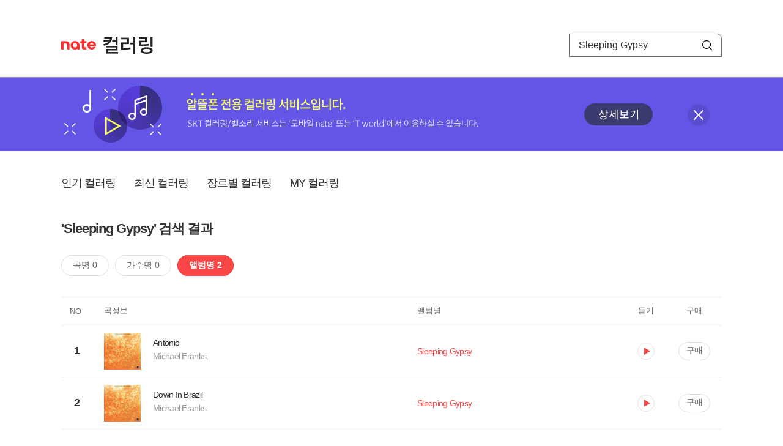

--- FILE ---
content_type: text/javascript
request_url: https://mobile.nate.com/js/common/footer.js?v=20250903
body_size: 1102
content:
var ft = '';

ft += "		<hr class=\"layout\" /> 	";
ft += "	 	";
ft += "	  <!-- FOOTER --> 	";
ft += "		<div id=\"Footer\"> 	";
ft += "			<dl id=\"FooterMenu\"> 	";
ft += "				<dt>풋터메뉴</dt> 	";
ft += "				<dd> 	";
ft += "					<a onclick=\"ndrclick('ng1','RFOOT','http://www.nate.com/footer/legal/index.html','Y'); return false;\" href=\"javascript:;\">서비스 이용약관</a> 	";
ft += "					<span>|</span> 	";
ft += "					<strong><a onclick=\"ndrclick('ng1','RFOOT','http://www.nate.com/footer/privacy/index.html','Y'); return false;\" href=\"javascript:;\">개인정보처리방침</a></strong> 	";
ft += "					<span>|</span> 	";
ft += "					<a onclick=\"ndrclick('ng1','RFOOT','http://www.nate.com/policy/youthpolicy.html','Y'); return false;\" href=\"javascript:;\">청소년보호정책</a> 	";
ft += "					<span>|</span> 	";
ft += "					<a onclick=\"ndrclick('ng1','RFOOT','http://adguide.nate.com/','Y'); return false;\" href=\"javascript:;\">광고문의</a> 	";
ft += "					<span>|</span> 	";
ft += "					<a onclick=\"ndrclick('ng1','RFOOT','http://helpdesk.nate.com/','Y'); return false;\" href=\"javascript:;\">고객센터</a> 	";
ft += "				</dd> 	";
ft += "			</dl> 	";
ft += "			<p class=\"info_legal\"> 	";
ft += "			<a title=\"네이트커뮤니케이션즈(주)\" target=\"_blank\" href=\"http://www.natecorp.co.kr\">네이트커뮤니케이션즈(주)</a>";
ft += "			는 정보제공업체 또는 정보제공자가 제공한 상기 정보와 관련하여 발생한 문제에 대해서<br>어떠한 책임도 부담하지 않으며, 모든 책임은 각 정보제공업체 또는 정보제공자에게 있습니다. 	";
ft += "			</p> 	";
ft += "			<dl class=\"shopInfo\"> 	";
ft += "			 	<dt></dt>";
ft += "				<dd>";
ft += "					<a title=\"네이트커뮤니케이션즈(주)\" target=\"_blank\" href=\"http://www.natecorp.co.kr\">네이트커뮤니케이션즈(주)</a> <span>|</span> 대표이사 : 이종성 <span>|</span> 사업자등록번호 : 220-81-37906 <span>|</span> 통신판매업신고 : 2017-서울중구-1223호 <span>|</span> <a title=\"사업자등록정보 확인\" target=\"_blank\" href=\"http://www.ftc.go.kr/info/bizinfo/communicationList.jsp\">사업자등록정보 확인</a><br>";
ft += "					<address>서울특별시 중구 소월로2길 30(남대문로 5가 827번지) T타워</address> <span>|</span> 대표전화 : 1599-7983 <span>|</span> 팩스 : 02-869-4227 <span>|</span> Email : <a href=\"mailto:webmaster@nate.com\">webmaster@nate.com</a>";
ft += "				</dd>";
ft += "			</dl>	";


ft += "			<div class=\"copyright\"> 	";
ft += "				&copy; <a onclick=\"ndrclick('ng1','RFOOT','http://www.natecorp.co.kr','Y'); return false;\" href=\"javascript:;\">NATE	Communications</strong></a>";
ft += "			</div> 	";
ft += "		</div> 	";
ft += "	  <!-- FOOTER : E --> 	";
ft += "	 	";
ft += "	</body> 	";
ft += "	</html>	 ";

document.write(ft);
